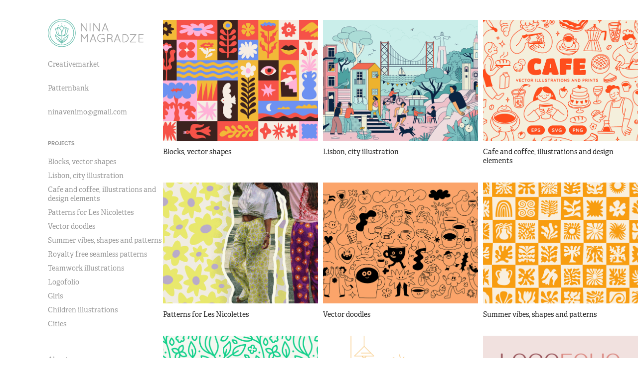

--- FILE ---
content_type: text/html; charset=utf-8
request_url: https://nindze.com/
body_size: 8706
content:
<!DOCTYPE HTML>
<html lang="en-US">
<head>
  <meta charset="UTF-8" />
  <meta name="viewport" content="width=device-width, initial-scale=1" />
      <meta name="twitter:card"  content="summary_large_image" />
      <meta name="twitter:site"  content="@AdobePortfolio" />
      <meta  property="og:title" content="Nina Magradze" />
      <meta  property="og:image" content="https://cdn.myportfolio.com/619cce6b1b85258c247a76622c53a8de/0c011334-92b3-4a95-a93e-435d89bec07c_car_202x158.png?h=f9b7b4aa3cceaa065d2febbefae5af70" />
      <link rel="icon" href="[data-uri]"  />
      <link rel="stylesheet" href="/dist/css/main.css" type="text/css" />
      <link rel="stylesheet" href="https://cdn.myportfolio.com/619cce6b1b85258c247a76622c53a8de/c05667139305a1bab459224a942505d71755631085.css?h=bf8767752f2a9ca57a26ca98f3fecb1d" type="text/css" />
    <link rel="canonical" href="https://nindze.com/projects" />
      <title>Nina Magradze</title>
    <script type="text/javascript" src="//use.typekit.net/ik/[base64].js?cb=35f77bfb8b50944859ea3d3804e7194e7a3173fb" async onload="
    try {
      window.Typekit.load();
    } catch (e) {
      console.warn('Typekit not loaded.');
    }
    "></script>
</head>
  <body class="transition-enabled">  <div class='page-background-video page-background-video-with-panel'>
  </div>
  <div class="js-responsive-nav">
    <div class="responsive-nav has-social">
      <div class="close-responsive-click-area js-close-responsive-nav">
        <div class="close-responsive-button"></div>
      </div>
          <nav data-hover-hint="nav">
      <div class="link-title">
        <a href="https://creativemarket.com/venimo?u=venimo#_=_" target="_blank">Creativemarket</a>
      </div>
      <div class="link-title">
        <a href="https://patternbank.com/venimo" target="_blank">Patternbank</a>
      </div>
      <div class="link-title">
        <a href="mailto:ninavenimo@gmail.com" target="_blank">ninavenimo@gmail.com</a>
      </div>
              <ul class="group">
                  <li class="gallery-title"><a href="/projects" class="active" >Projects</a></li>
            <li class="project-title"><a href="/blocks-vector-shapes"  >Blocks, vector shapes</a></li>
            <li class="project-title"><a href="/lisbon-city-illustration"  >Lisbon, city illustration</a></li>
            <li class="project-title"><a href="/cafe-and-coffee-illustrations-and-design-elements"  >Cafe and coffee, illustrations and design elements</a></li>
            <li class="project-title"><a href="/patterns-for-les-nicolettes"  >Patterns for Les Nicolettes</a></li>
            <li class="project-title"><a href="/vector-doodles"  >Vector doodles</a></li>
            <li class="project-title"><a href="/summer-vibes-shapes-and-patterns"  >Summer vibes, shapes and patterns</a></li>
            <li class="project-title"><a href="/royalty-free-seamless-patterns-in-packaging"  >Royalty free seamless patterns</a></li>
            <li class="project-title"><a href="/teamwork-illustrations"  >Teamwork illustrations</a></li>
            <li class="project-title"><a href="/logofolio"  >Logofolio</a></li>
            <li class="project-title"><a href="/girls"  >Girls</a></li>
            <li class="project-title"><a href="/children-illustrations-prints-for-nursery"  >Children illustrations</a></li>
            <li class="project-title"><a href="/cities"  >Cities</a></li>
              </ul>
      <div class="page-title">
        <a href="/about" >About</a>
      </div>
              <div class="social pf-nav-social" data-hover-hint="navSocialIcons">
                <ul>
                        <li>
                          <a href="https://www.behance.net/venimo" target="_blank">
                            <svg id="Layer_1" data-name="Layer 1" xmlns="http://www.w3.org/2000/svg" viewBox="0 0 30 24" class="icon"><path id="path-1" d="M18.83,14.38a2.78,2.78,0,0,0,.65,1.9,2.31,2.31,0,0,0,1.7.59,2.31,2.31,0,0,0,1.38-.41,1.79,1.79,0,0,0,.71-0.87h2.31a4.48,4.48,0,0,1-1.71,2.53,5,5,0,0,1-2.78.76,5.53,5.53,0,0,1-2-.37,4.34,4.34,0,0,1-1.55-1,4.77,4.77,0,0,1-1-1.63,6.29,6.29,0,0,1,0-4.13,4.83,4.83,0,0,1,1-1.64A4.64,4.64,0,0,1,19.09,9a4.86,4.86,0,0,1,2-.4A4.5,4.5,0,0,1,23.21,9a4.36,4.36,0,0,1,1.5,1.3,5.39,5.39,0,0,1,.84,1.86,7,7,0,0,1,.18,2.18h-6.9Zm3.67-3.24A1.94,1.94,0,0,0,21,10.6a2.26,2.26,0,0,0-1,.22,2,2,0,0,0-.66.54,1.94,1.94,0,0,0-.35.69,3.47,3.47,0,0,0-.12.65h4.29A2.75,2.75,0,0,0,22.5,11.14ZM18.29,6h5.36V7.35H18.29V6ZM13.89,17.7a4.4,4.4,0,0,1-1.51.7,6.44,6.44,0,0,1-1.73.22H4.24V5.12h6.24a7.7,7.7,0,0,1,1.73.17,3.67,3.67,0,0,1,1.33.56,2.6,2.6,0,0,1,.86,1,3.74,3.74,0,0,1,.3,1.58,3,3,0,0,1-.46,1.7,3.33,3.33,0,0,1-1.35,1.12,3.19,3.19,0,0,1,1.82,1.26,3.79,3.79,0,0,1,.59,2.17,3.79,3.79,0,0,1-.39,1.77A3.24,3.24,0,0,1,13.89,17.7ZM11.72,8.19a1.25,1.25,0,0,0-.45-0.47,1.88,1.88,0,0,0-.64-0.24,5.5,5.5,0,0,0-.76-0.05H7.16v3.16h3a2,2,0,0,0,1.28-.38A1.43,1.43,0,0,0,11.89,9,1.73,1.73,0,0,0,11.72,8.19ZM11.84,13a2.39,2.39,0,0,0-1.52-.45H7.16v3.73h3.11a3.61,3.61,0,0,0,.82-0.09A2,2,0,0,0,11.77,16a1.39,1.39,0,0,0,.47-0.54,1.85,1.85,0,0,0,.17-0.88A1.77,1.77,0,0,0,11.84,13Z"/></svg>
                          </a>
                        </li>
                        <li>
                          <a href="https://www.instagram.com/ninavenimo" target="_blank">
                            <svg version="1.1" id="Layer_1" xmlns="http://www.w3.org/2000/svg" xmlns:xlink="http://www.w3.org/1999/xlink" viewBox="0 0 30 24" style="enable-background:new 0 0 30 24;" xml:space="preserve" class="icon">
                            <g>
                              <path d="M15,5.4c2.1,0,2.4,0,3.2,0c0.8,0,1.2,0.2,1.5,0.3c0.4,0.1,0.6,0.3,0.9,0.6c0.3,0.3,0.5,0.5,0.6,0.9
                                c0.1,0.3,0.2,0.7,0.3,1.5c0,0.8,0,1.1,0,3.2s0,2.4,0,3.2c0,0.8-0.2,1.2-0.3,1.5c-0.1,0.4-0.3,0.6-0.6,0.9c-0.3,0.3-0.5,0.5-0.9,0.6
                                c-0.3,0.1-0.7,0.2-1.5,0.3c-0.8,0-1.1,0-3.2,0s-2.4,0-3.2,0c-0.8,0-1.2-0.2-1.5-0.3c-0.4-0.1-0.6-0.3-0.9-0.6
                                c-0.3-0.3-0.5-0.5-0.6-0.9c-0.1-0.3-0.2-0.7-0.3-1.5c0-0.8,0-1.1,0-3.2s0-2.4,0-3.2c0-0.8,0.2-1.2,0.3-1.5c0.1-0.4,0.3-0.6,0.6-0.9
                                c0.3-0.3,0.5-0.5,0.9-0.6c0.3-0.1,0.7-0.2,1.5-0.3C12.6,5.4,12.9,5.4,15,5.4 M15,4c-2.2,0-2.4,0-3.3,0c-0.9,0-1.4,0.2-1.9,0.4
                                c-0.5,0.2-1,0.5-1.4,0.9C7.9,5.8,7.6,6.2,7.4,6.8C7.2,7.3,7.1,7.9,7,8.7C7,9.6,7,9.8,7,12s0,2.4,0,3.3c0,0.9,0.2,1.4,0.4,1.9
                                c0.2,0.5,0.5,1,0.9,1.4c0.4,0.4,0.9,0.7,1.4,0.9c0.5,0.2,1.1,0.3,1.9,0.4c0.9,0,1.1,0,3.3,0s2.4,0,3.3,0c0.9,0,1.4-0.2,1.9-0.4
                                c0.5-0.2,1-0.5,1.4-0.9c0.4-0.4,0.7-0.9,0.9-1.4c0.2-0.5,0.3-1.1,0.4-1.9c0-0.9,0-1.1,0-3.3s0-2.4,0-3.3c0-0.9-0.2-1.4-0.4-1.9
                                c-0.2-0.5-0.5-1-0.9-1.4c-0.4-0.4-0.9-0.7-1.4-0.9c-0.5-0.2-1.1-0.3-1.9-0.4C17.4,4,17.2,4,15,4L15,4L15,4z"/>
                              <path d="M15,7.9c-2.3,0-4.1,1.8-4.1,4.1s1.8,4.1,4.1,4.1s4.1-1.8,4.1-4.1S17.3,7.9,15,7.9L15,7.9z M15,14.7c-1.5,0-2.7-1.2-2.7-2.7
                                c0-1.5,1.2-2.7,2.7-2.7s2.7,1.2,2.7,2.7C17.7,13.5,16.5,14.7,15,14.7L15,14.7z"/>
                              <path d="M20.2,7.7c0,0.5-0.4,1-1,1s-1-0.4-1-1s0.4-1,1-1S20.2,7.2,20.2,7.7L20.2,7.7z"/>
                            </g>
                            </svg>
                          </a>
                        </li>
                        <li>
                          <a href="https://www.pinterest.ru/venimo/_saved/" target="_blank">
                            <svg xmlns="http://www.w3.org/2000/svg" xmlns:xlink="http://www.w3.org/1999/xlink" version="1.1" id="Layer_1" viewBox="0 0 30 24" xml:space="preserve" class="icon"><path d="M15.36 4C11.13 4 9 7.1 9 9.74c0 1.6 0.6 3 1.8 3.51c0.2 0.1 0.4 0 0.45-0.23 c0.04-0.16 0.14-0.57 0.18-0.74c0.06-0.23 0.04-0.31-0.13-0.51c-0.36-0.44-0.59-1-0.59-1.8c0-2.32 1.68-4.4 4.38-4.4 c2.39 0 3.7 1.5 3.7 3.52c0 2.65-1.14 4.89-2.82 4.89c-0.93 0-1.63-0.8-1.4-1.77c0.27-1.16 0.79-2.42 0.79-3.26 c0-0.75-0.39-1.38-1.2-1.38c-0.95 0-1.72 1.02-1.72 2.38c0 0.9 0.3 1.4 0.3 1.45s-0.97 4.26-1.14 5 c-0.34 1.49-0.05 3.31-0.03 3.49c0.01 0.1 0.1 0.1 0.2 0.05c0.09-0.12 1.22-1.56 1.61-3.01c0.11-0.41 0.63-2.53 0.63-2.53 c0.31 0.6 1.2 1.1 2.2 1.15c2.86 0 4.8-2.69 4.8-6.3C21 6.5 18.8 4 15.4 4z"/></svg>
                          </a>
                        </li>
                </ul>
              </div>
          </nav>
    </div>
  </div>
  <div class="site-wrap cfix js-site-wrap">
    <div class="site-container">
      <div class="site-content e2e-site-content">
        <div class="sidebar-content">
          <header class="site-header">
              <div class="logo-wrap" data-hover-hint="logo">
                    <div class="logo e2e-site-logo-text logo-image  ">
    <a href="/projects" class="image-normal image-link">
      <img src="https://cdn.myportfolio.com/619cce6b1b85258c247a76622c53a8de/19c4db08-e539-4236-9eb5-834d8cf4a2b5_rwc_0x0x295x86x4096.png?h=83c892953581e9eea813e0b3bab8e935" alt="Nina Magradze">
    </a>
</div>
              </div>
  <div class="hamburger-click-area js-hamburger">
    <div class="hamburger">
      <i></i>
      <i></i>
      <i></i>
    </div>
  </div>
          </header>
              <nav data-hover-hint="nav">
      <div class="link-title">
        <a href="https://creativemarket.com/venimo?u=venimo#_=_" target="_blank">Creativemarket</a>
      </div>
      <div class="link-title">
        <a href="https://patternbank.com/venimo" target="_blank">Patternbank</a>
      </div>
      <div class="link-title">
        <a href="mailto:ninavenimo@gmail.com" target="_blank">ninavenimo@gmail.com</a>
      </div>
              <ul class="group">
                  <li class="gallery-title"><a href="/projects" class="active" >Projects</a></li>
            <li class="project-title"><a href="/blocks-vector-shapes"  >Blocks, vector shapes</a></li>
            <li class="project-title"><a href="/lisbon-city-illustration"  >Lisbon, city illustration</a></li>
            <li class="project-title"><a href="/cafe-and-coffee-illustrations-and-design-elements"  >Cafe and coffee, illustrations and design elements</a></li>
            <li class="project-title"><a href="/patterns-for-les-nicolettes"  >Patterns for Les Nicolettes</a></li>
            <li class="project-title"><a href="/vector-doodles"  >Vector doodles</a></li>
            <li class="project-title"><a href="/summer-vibes-shapes-and-patterns"  >Summer vibes, shapes and patterns</a></li>
            <li class="project-title"><a href="/royalty-free-seamless-patterns-in-packaging"  >Royalty free seamless patterns</a></li>
            <li class="project-title"><a href="/teamwork-illustrations"  >Teamwork illustrations</a></li>
            <li class="project-title"><a href="/logofolio"  >Logofolio</a></li>
            <li class="project-title"><a href="/girls"  >Girls</a></li>
            <li class="project-title"><a href="/children-illustrations-prints-for-nursery"  >Children illustrations</a></li>
            <li class="project-title"><a href="/cities"  >Cities</a></li>
              </ul>
      <div class="page-title">
        <a href="/about" >About</a>
      </div>
                  <div class="social pf-nav-social" data-hover-hint="navSocialIcons">
                    <ul>
                            <li>
                              <a href="https://www.behance.net/venimo" target="_blank">
                                <svg id="Layer_1" data-name="Layer 1" xmlns="http://www.w3.org/2000/svg" viewBox="0 0 30 24" class="icon"><path id="path-1" d="M18.83,14.38a2.78,2.78,0,0,0,.65,1.9,2.31,2.31,0,0,0,1.7.59,2.31,2.31,0,0,0,1.38-.41,1.79,1.79,0,0,0,.71-0.87h2.31a4.48,4.48,0,0,1-1.71,2.53,5,5,0,0,1-2.78.76,5.53,5.53,0,0,1-2-.37,4.34,4.34,0,0,1-1.55-1,4.77,4.77,0,0,1-1-1.63,6.29,6.29,0,0,1,0-4.13,4.83,4.83,0,0,1,1-1.64A4.64,4.64,0,0,1,19.09,9a4.86,4.86,0,0,1,2-.4A4.5,4.5,0,0,1,23.21,9a4.36,4.36,0,0,1,1.5,1.3,5.39,5.39,0,0,1,.84,1.86,7,7,0,0,1,.18,2.18h-6.9Zm3.67-3.24A1.94,1.94,0,0,0,21,10.6a2.26,2.26,0,0,0-1,.22,2,2,0,0,0-.66.54,1.94,1.94,0,0,0-.35.69,3.47,3.47,0,0,0-.12.65h4.29A2.75,2.75,0,0,0,22.5,11.14ZM18.29,6h5.36V7.35H18.29V6ZM13.89,17.7a4.4,4.4,0,0,1-1.51.7,6.44,6.44,0,0,1-1.73.22H4.24V5.12h6.24a7.7,7.7,0,0,1,1.73.17,3.67,3.67,0,0,1,1.33.56,2.6,2.6,0,0,1,.86,1,3.74,3.74,0,0,1,.3,1.58,3,3,0,0,1-.46,1.7,3.33,3.33,0,0,1-1.35,1.12,3.19,3.19,0,0,1,1.82,1.26,3.79,3.79,0,0,1,.59,2.17,3.79,3.79,0,0,1-.39,1.77A3.24,3.24,0,0,1,13.89,17.7ZM11.72,8.19a1.25,1.25,0,0,0-.45-0.47,1.88,1.88,0,0,0-.64-0.24,5.5,5.5,0,0,0-.76-0.05H7.16v3.16h3a2,2,0,0,0,1.28-.38A1.43,1.43,0,0,0,11.89,9,1.73,1.73,0,0,0,11.72,8.19ZM11.84,13a2.39,2.39,0,0,0-1.52-.45H7.16v3.73h3.11a3.61,3.61,0,0,0,.82-0.09A2,2,0,0,0,11.77,16a1.39,1.39,0,0,0,.47-0.54,1.85,1.85,0,0,0,.17-0.88A1.77,1.77,0,0,0,11.84,13Z"/></svg>
                              </a>
                            </li>
                            <li>
                              <a href="https://www.instagram.com/ninavenimo" target="_blank">
                                <svg version="1.1" id="Layer_1" xmlns="http://www.w3.org/2000/svg" xmlns:xlink="http://www.w3.org/1999/xlink" viewBox="0 0 30 24" style="enable-background:new 0 0 30 24;" xml:space="preserve" class="icon">
                                <g>
                                  <path d="M15,5.4c2.1,0,2.4,0,3.2,0c0.8,0,1.2,0.2,1.5,0.3c0.4,0.1,0.6,0.3,0.9,0.6c0.3,0.3,0.5,0.5,0.6,0.9
                                    c0.1,0.3,0.2,0.7,0.3,1.5c0,0.8,0,1.1,0,3.2s0,2.4,0,3.2c0,0.8-0.2,1.2-0.3,1.5c-0.1,0.4-0.3,0.6-0.6,0.9c-0.3,0.3-0.5,0.5-0.9,0.6
                                    c-0.3,0.1-0.7,0.2-1.5,0.3c-0.8,0-1.1,0-3.2,0s-2.4,0-3.2,0c-0.8,0-1.2-0.2-1.5-0.3c-0.4-0.1-0.6-0.3-0.9-0.6
                                    c-0.3-0.3-0.5-0.5-0.6-0.9c-0.1-0.3-0.2-0.7-0.3-1.5c0-0.8,0-1.1,0-3.2s0-2.4,0-3.2c0-0.8,0.2-1.2,0.3-1.5c0.1-0.4,0.3-0.6,0.6-0.9
                                    c0.3-0.3,0.5-0.5,0.9-0.6c0.3-0.1,0.7-0.2,1.5-0.3C12.6,5.4,12.9,5.4,15,5.4 M15,4c-2.2,0-2.4,0-3.3,0c-0.9,0-1.4,0.2-1.9,0.4
                                    c-0.5,0.2-1,0.5-1.4,0.9C7.9,5.8,7.6,6.2,7.4,6.8C7.2,7.3,7.1,7.9,7,8.7C7,9.6,7,9.8,7,12s0,2.4,0,3.3c0,0.9,0.2,1.4,0.4,1.9
                                    c0.2,0.5,0.5,1,0.9,1.4c0.4,0.4,0.9,0.7,1.4,0.9c0.5,0.2,1.1,0.3,1.9,0.4c0.9,0,1.1,0,3.3,0s2.4,0,3.3,0c0.9,0,1.4-0.2,1.9-0.4
                                    c0.5-0.2,1-0.5,1.4-0.9c0.4-0.4,0.7-0.9,0.9-1.4c0.2-0.5,0.3-1.1,0.4-1.9c0-0.9,0-1.1,0-3.3s0-2.4,0-3.3c0-0.9-0.2-1.4-0.4-1.9
                                    c-0.2-0.5-0.5-1-0.9-1.4c-0.4-0.4-0.9-0.7-1.4-0.9c-0.5-0.2-1.1-0.3-1.9-0.4C17.4,4,17.2,4,15,4L15,4L15,4z"/>
                                  <path d="M15,7.9c-2.3,0-4.1,1.8-4.1,4.1s1.8,4.1,4.1,4.1s4.1-1.8,4.1-4.1S17.3,7.9,15,7.9L15,7.9z M15,14.7c-1.5,0-2.7-1.2-2.7-2.7
                                    c0-1.5,1.2-2.7,2.7-2.7s2.7,1.2,2.7,2.7C17.7,13.5,16.5,14.7,15,14.7L15,14.7z"/>
                                  <path d="M20.2,7.7c0,0.5-0.4,1-1,1s-1-0.4-1-1s0.4-1,1-1S20.2,7.2,20.2,7.7L20.2,7.7z"/>
                                </g>
                                </svg>
                              </a>
                            </li>
                            <li>
                              <a href="https://www.pinterest.ru/venimo/_saved/" target="_blank">
                                <svg xmlns="http://www.w3.org/2000/svg" xmlns:xlink="http://www.w3.org/1999/xlink" version="1.1" id="Layer_1" viewBox="0 0 30 24" xml:space="preserve" class="icon"><path d="M15.36 4C11.13 4 9 7.1 9 9.74c0 1.6 0.6 3 1.8 3.51c0.2 0.1 0.4 0 0.45-0.23 c0.04-0.16 0.14-0.57 0.18-0.74c0.06-0.23 0.04-0.31-0.13-0.51c-0.36-0.44-0.59-1-0.59-1.8c0-2.32 1.68-4.4 4.38-4.4 c2.39 0 3.7 1.5 3.7 3.52c0 2.65-1.14 4.89-2.82 4.89c-0.93 0-1.63-0.8-1.4-1.77c0.27-1.16 0.79-2.42 0.79-3.26 c0-0.75-0.39-1.38-1.2-1.38c-0.95 0-1.72 1.02-1.72 2.38c0 0.9 0.3 1.4 0.3 1.45s-0.97 4.26-1.14 5 c-0.34 1.49-0.05 3.31-0.03 3.49c0.01 0.1 0.1 0.1 0.2 0.05c0.09-0.12 1.22-1.56 1.61-3.01c0.11-0.41 0.63-2.53 0.63-2.53 c0.31 0.6 1.2 1.1 2.2 1.15c2.86 0 4.8-2.69 4.8-6.3C21 6.5 18.8 4 15.4 4z"/></svg>
                              </a>
                            </li>
                    </ul>
                  </div>
              </nav>
        </div>
        <main>
          <section class="project-covers" data-context="page.gallery.covers">
          <a class="project-cover js-project-cover-touch hold-space" href="/blocks-vector-shapes" data-context="pages" data-identity="id:p65e6043b78513c6b973a3c2a73ad532c41ae309f73a6556a83234" data-hover-hint-id="p65e6043b78513c6b973a3c2a73ad532c41ae309f73a6556a83234" data-hover-hint="galleryPageCover">
              <div class="cover-image-wrap">
                <div class="cover-image">
                    <div class="cover cover-normal">

            <img
              class="cover__img js-lazy"
              src="https://cdn.myportfolio.com/619cce6b1b85258c247a76622c53a8de/0c011334-92b3-4a95-a93e-435d89bec07c_carw_202x158x32.png?h=13ea8da42c39751c5e964beb699f92fe"
              data-src="https://cdn.myportfolio.com/619cce6b1b85258c247a76622c53a8de/0c011334-92b3-4a95-a93e-435d89bec07c_car_202x158.png?h=f9b7b4aa3cceaa065d2febbefae5af70"
              data-srcset="https://cdn.myportfolio.com/619cce6b1b85258c247a76622c53a8de/0c011334-92b3-4a95-a93e-435d89bec07c_carw_202x158x640.png?h=651fc3c9af161ebdb7f6a9947a1c9a06 640w, https://cdn.myportfolio.com/619cce6b1b85258c247a76622c53a8de/0c011334-92b3-4a95-a93e-435d89bec07c_carw_202x158x1280.png?h=8d2de12a749996f4c821dce8569d232a 1280w, https://cdn.myportfolio.com/619cce6b1b85258c247a76622c53a8de/0c011334-92b3-4a95-a93e-435d89bec07c_carw_202x158x1366.png?h=cc31cb08835b289ca2f702a20f896728 1366w, https://cdn.myportfolio.com/619cce6b1b85258c247a76622c53a8de/0c011334-92b3-4a95-a93e-435d89bec07c_carw_202x158x1920.png?h=9666d4c64dcd2aca1333d17f700bb656 1920w, https://cdn.myportfolio.com/619cce6b1b85258c247a76622c53a8de/0c011334-92b3-4a95-a93e-435d89bec07c_carw_202x158x2560.png?h=788e6ff3933341800e93120285f72531 2560w, https://cdn.myportfolio.com/619cce6b1b85258c247a76622c53a8de/0c011334-92b3-4a95-a93e-435d89bec07c_carw_202x158x5120.png?h=0df7af8a1c17292e76067b50a6e87288 5120w"
              data-sizes="(max-width: 540px) 100vw, (max-width: 768px) 50vw, calc(1400px / 3)"
            >
                              </div>
                </div>
              </div>
            <div class="details-wrap">
              <div class="details">
                <div class="details-inner">
                    <div class="title preserve-whitespace">Blocks, vector shapes</div>
                </div>
              </div>
            </div>
          </a>
          <a class="project-cover js-project-cover-touch hold-space" href="/lisbon-city-illustration" data-context="pages" data-identity="id:p65e6043abc822ff11aa45342c0e2c99ab5c3bbb8da37b4a611418" data-hover-hint-id="p65e6043abc822ff11aa45342c0e2c99ab5c3bbb8da37b4a611418" data-hover-hint="galleryPageCover">
              <div class="cover-image-wrap">
                <div class="cover-image">
                    <div class="cover cover-normal">

            <img
              class="cover__img js-lazy"
              src="https://cdn.myportfolio.com/619cce6b1b85258c247a76622c53a8de/3a5d58cf-2da9-4c48-afe1-7c175e74caf7_carw_202x158x32.png?h=276f2abf1e0609757e5494ddc46c999e"
              data-src="https://cdn.myportfolio.com/619cce6b1b85258c247a76622c53a8de/3a5d58cf-2da9-4c48-afe1-7c175e74caf7_car_202x158.png?h=7221235f8d7ebc120d3dc70ef8aa3819"
              data-srcset="https://cdn.myportfolio.com/619cce6b1b85258c247a76622c53a8de/3a5d58cf-2da9-4c48-afe1-7c175e74caf7_carw_202x158x640.png?h=6678a6d6d3a67ac3f84bb35720af29b8 640w, https://cdn.myportfolio.com/619cce6b1b85258c247a76622c53a8de/3a5d58cf-2da9-4c48-afe1-7c175e74caf7_carw_202x158x1280.png?h=c36f65b05596428da8fa1d121e99f2d9 1280w, https://cdn.myportfolio.com/619cce6b1b85258c247a76622c53a8de/3a5d58cf-2da9-4c48-afe1-7c175e74caf7_carw_202x158x1366.png?h=9ad6d073685764794c581c101222c13d 1366w, https://cdn.myportfolio.com/619cce6b1b85258c247a76622c53a8de/3a5d58cf-2da9-4c48-afe1-7c175e74caf7_carw_202x158x1920.png?h=8d90daad70ef3b993397f86b3b272574 1920w, https://cdn.myportfolio.com/619cce6b1b85258c247a76622c53a8de/3a5d58cf-2da9-4c48-afe1-7c175e74caf7_carw_202x158x2560.png?h=3eb6d765380cc426baa0724188c13737 2560w, https://cdn.myportfolio.com/619cce6b1b85258c247a76622c53a8de/3a5d58cf-2da9-4c48-afe1-7c175e74caf7_carw_202x158x5120.png?h=3b62bb61363f4120848bf11e59e43f90 5120w"
              data-sizes="(max-width: 540px) 100vw, (max-width: 768px) 50vw, calc(1400px / 3)"
            >
                              </div>
                </div>
              </div>
            <div class="details-wrap">
              <div class="details">
                <div class="details-inner">
                    <div class="title preserve-whitespace">Lisbon, city illustration</div>
                </div>
              </div>
            </div>
          </a>
          <a class="project-cover js-project-cover-touch hold-space" href="/cafe-and-coffee-illustrations-and-design-elements" data-context="pages" data-identity="id:p684efb56c6d1e2cf931d6b698865a5d3be87c8d0248af80433ce9" data-hover-hint-id="p684efb56c6d1e2cf931d6b698865a5d3be87c8d0248af80433ce9" data-hover-hint="galleryPageCover">
              <div class="cover-image-wrap">
                <div class="cover-image">
                    <div class="cover cover-normal">

            <img
              class="cover__img js-lazy"
              src="https://cdn.myportfolio.com/619cce6b1b85258c247a76622c53a8de/c86e6e81-3278-4df5-a794-aa7b448de700_rwc_169x0x1552x1214x32.png?h=e14604b55941bfd1518d8d775a9211d7"
              data-src="https://cdn.myportfolio.com/619cce6b1b85258c247a76622c53a8de/c86e6e81-3278-4df5-a794-aa7b448de700_rwc_169x0x1552x1214x1552.png?h=a60973d3b9b4d5e1f3a688e481749b2b"
              data-srcset="https://cdn.myportfolio.com/619cce6b1b85258c247a76622c53a8de/c86e6e81-3278-4df5-a794-aa7b448de700_rwc_169x0x1552x1214x640.png?h=c9644a7c75f9528a802386de3a1176e5 640w, https://cdn.myportfolio.com/619cce6b1b85258c247a76622c53a8de/c86e6e81-3278-4df5-a794-aa7b448de700_rwc_169x0x1552x1214x1280.png?h=a1b8fb259af08dd2c62ffafa281fa891 1280w, https://cdn.myportfolio.com/619cce6b1b85258c247a76622c53a8de/c86e6e81-3278-4df5-a794-aa7b448de700_rwc_169x0x1552x1214x1366.png?h=0f9d6782be49db72fc4ffa6ede7a11ea 1366w, https://cdn.myportfolio.com/619cce6b1b85258c247a76622c53a8de/c86e6e81-3278-4df5-a794-aa7b448de700_rwc_169x0x1552x1214x1552.png?h=a60973d3b9b4d5e1f3a688e481749b2b 1920w, https://cdn.myportfolio.com/619cce6b1b85258c247a76622c53a8de/c86e6e81-3278-4df5-a794-aa7b448de700_rwc_169x0x1552x1214x1552.png?h=a60973d3b9b4d5e1f3a688e481749b2b 2560w, https://cdn.myportfolio.com/619cce6b1b85258c247a76622c53a8de/c86e6e81-3278-4df5-a794-aa7b448de700_rwc_169x0x1552x1214x1552.png?h=a60973d3b9b4d5e1f3a688e481749b2b 5120w"
              data-sizes="(max-width: 540px) 100vw, (max-width: 768px) 50vw, calc(1400px / 3)"
            >
                              </div>
                </div>
              </div>
            <div class="details-wrap">
              <div class="details">
                <div class="details-inner">
                    <div class="title preserve-whitespace">Cafe and coffee, illustrations and design elements</div>
                </div>
              </div>
            </div>
          </a>
          <a class="project-cover js-project-cover-touch hold-space" href="/patterns-for-les-nicolettes" data-context="pages" data-identity="id:p68a4c1cad0ecf8cc0b2a08bc2e388c2588f59ab97b72d91aca004" data-hover-hint-id="p68a4c1cad0ecf8cc0b2a08bc2e388c2588f59ab97b72d91aca004" data-hover-hint="galleryPageCover">
              <div class="cover-image-wrap">
                <div class="cover-image">
                    <div class="cover cover-normal">

            <img
              class="cover__img js-lazy"
              src="https://cdn.myportfolio.com/619cce6b1b85258c247a76622c53a8de/265a4e6b-9ae7-4995-8493-3fdd579bd008_rwc_120x0x661x517x32.gif?h=a92813d3a959800b078f7e9d835630fb"
              data-src="https://cdn.myportfolio.com/619cce6b1b85258c247a76622c53a8de/265a4e6b-9ae7-4995-8493-3fdd579bd008_rwc_120x0x661x517x661.gif?h=913a84d3014c87164925711bc119b4c6"
              data-srcset="https://cdn.myportfolio.com/619cce6b1b85258c247a76622c53a8de/265a4e6b-9ae7-4995-8493-3fdd579bd008_rwc_120x0x661x517x640.gif?h=8c72c2aaf1d363381dad8c803c33d2ce 640w, https://cdn.myportfolio.com/619cce6b1b85258c247a76622c53a8de/265a4e6b-9ae7-4995-8493-3fdd579bd008_rwc_120x0x661x517x661.gif?h=913a84d3014c87164925711bc119b4c6 1280w, https://cdn.myportfolio.com/619cce6b1b85258c247a76622c53a8de/265a4e6b-9ae7-4995-8493-3fdd579bd008_rwc_120x0x661x517x661.gif?h=913a84d3014c87164925711bc119b4c6 1366w, https://cdn.myportfolio.com/619cce6b1b85258c247a76622c53a8de/265a4e6b-9ae7-4995-8493-3fdd579bd008_rwc_120x0x661x517x661.gif?h=913a84d3014c87164925711bc119b4c6 1920w, https://cdn.myportfolio.com/619cce6b1b85258c247a76622c53a8de/265a4e6b-9ae7-4995-8493-3fdd579bd008_rwc_120x0x661x517x661.gif?h=913a84d3014c87164925711bc119b4c6 2560w, https://cdn.myportfolio.com/619cce6b1b85258c247a76622c53a8de/265a4e6b-9ae7-4995-8493-3fdd579bd008_rwc_120x0x661x517x661.gif?h=913a84d3014c87164925711bc119b4c6 5120w"
              data-sizes="(max-width: 540px) 100vw, (max-width: 768px) 50vw, calc(1400px / 3)"
            >
                              </div>
                </div>
              </div>
            <div class="details-wrap">
              <div class="details">
                <div class="details-inner">
                    <div class="title preserve-whitespace">Patterns for Les Nicolettes</div>
                </div>
              </div>
            </div>
          </a>
          <a class="project-cover js-project-cover-touch hold-space" href="/vector-doodles" data-context="pages" data-identity="id:p65a8394d8420558135003164a0169f3432161fa9efbef17747080" data-hover-hint-id="p65a8394d8420558135003164a0169f3432161fa9efbef17747080" data-hover-hint="galleryPageCover">
              <div class="cover-image-wrap">
                <div class="cover-image">
                    <div class="cover cover-normal">

            <img
              class="cover__img js-lazy"
              src="https://cdn.myportfolio.com/619cce6b1b85258c247a76622c53a8de/5b9dcc34-3e68-4058-bc38-5a3c5af02662_rwc_301x113x1249x977x32.png?h=be43c4b23e220aaa59b647bd35cc45aa"
              data-src="https://cdn.myportfolio.com/619cce6b1b85258c247a76622c53a8de/5b9dcc34-3e68-4058-bc38-5a3c5af02662_rwc_301x113x1249x977x1249.png?h=c45ded7cb597d6ed435bd03fd84d7091"
              data-srcset="https://cdn.myportfolio.com/619cce6b1b85258c247a76622c53a8de/5b9dcc34-3e68-4058-bc38-5a3c5af02662_rwc_301x113x1249x977x640.png?h=2ab77a09c83ef9c4c764a8d12ec03172 640w, https://cdn.myportfolio.com/619cce6b1b85258c247a76622c53a8de/5b9dcc34-3e68-4058-bc38-5a3c5af02662_rwc_301x113x1249x977x1280.png?h=24e0e3bdecfead4b4017211e8b1eeeb0 1280w, https://cdn.myportfolio.com/619cce6b1b85258c247a76622c53a8de/5b9dcc34-3e68-4058-bc38-5a3c5af02662_rwc_301x113x1249x977x1366.png?h=1d00f9446e3114e82840f64f063284c2 1366w, https://cdn.myportfolio.com/619cce6b1b85258c247a76622c53a8de/5b9dcc34-3e68-4058-bc38-5a3c5af02662_rwc_301x113x1249x977x1249.png?h=c45ded7cb597d6ed435bd03fd84d7091 1920w, https://cdn.myportfolio.com/619cce6b1b85258c247a76622c53a8de/5b9dcc34-3e68-4058-bc38-5a3c5af02662_rwc_301x113x1249x977x1249.png?h=c45ded7cb597d6ed435bd03fd84d7091 2560w, https://cdn.myportfolio.com/619cce6b1b85258c247a76622c53a8de/5b9dcc34-3e68-4058-bc38-5a3c5af02662_rwc_301x113x1249x977x1249.png?h=c45ded7cb597d6ed435bd03fd84d7091 5120w"
              data-sizes="(max-width: 540px) 100vw, (max-width: 768px) 50vw, calc(1400px / 3)"
            >
                              </div>
                </div>
              </div>
            <div class="details-wrap">
              <div class="details">
                <div class="details-inner">
                    <div class="title preserve-whitespace">Vector doodles</div>
                </div>
              </div>
            </div>
          </a>
          <a class="project-cover js-project-cover-touch hold-space" href="/summer-vibes-shapes-and-patterns" data-context="pages" data-identity="id:p685292181c151fd15e315b938b6b92598781507f1d72e26d1100e" data-hover-hint-id="p685292181c151fd15e315b938b6b92598781507f1d72e26d1100e" data-hover-hint="galleryPageCover">
              <div class="cover-image-wrap">
                <div class="cover-image">
                    <div class="cover cover-normal">

            <img
              class="cover__img js-lazy"
              src="https://cdn.myportfolio.com/619cce6b1b85258c247a76622c53a8de/a755767d-a121-42bc-99d2-a4aef8b6a2bf_rwc_385x199x1045x817x32.png?h=6a0c57b54477857106d8f3cffce50004"
              data-src="https://cdn.myportfolio.com/619cce6b1b85258c247a76622c53a8de/a755767d-a121-42bc-99d2-a4aef8b6a2bf_rwc_385x199x1045x817x1045.png?h=82b588ec63f1aad9be00b63baf80292c"
              data-srcset="https://cdn.myportfolio.com/619cce6b1b85258c247a76622c53a8de/a755767d-a121-42bc-99d2-a4aef8b6a2bf_rwc_385x199x1045x817x640.png?h=c2fa9df82eb0acbe95710ece78027b09 640w, https://cdn.myportfolio.com/619cce6b1b85258c247a76622c53a8de/a755767d-a121-42bc-99d2-a4aef8b6a2bf_rwc_385x199x1045x817x1280.png?h=5c8288b7dbaa6017c49d69bb6b07df1b 1280w, https://cdn.myportfolio.com/619cce6b1b85258c247a76622c53a8de/a755767d-a121-42bc-99d2-a4aef8b6a2bf_rwc_385x199x1045x817x1366.png?h=d06d5eb847de6077149710b208295670 1366w, https://cdn.myportfolio.com/619cce6b1b85258c247a76622c53a8de/a755767d-a121-42bc-99d2-a4aef8b6a2bf_rwc_385x199x1045x817x1045.png?h=82b588ec63f1aad9be00b63baf80292c 1920w, https://cdn.myportfolio.com/619cce6b1b85258c247a76622c53a8de/a755767d-a121-42bc-99d2-a4aef8b6a2bf_rwc_385x199x1045x817x1045.png?h=82b588ec63f1aad9be00b63baf80292c 2560w, https://cdn.myportfolio.com/619cce6b1b85258c247a76622c53a8de/a755767d-a121-42bc-99d2-a4aef8b6a2bf_rwc_385x199x1045x817x1045.png?h=82b588ec63f1aad9be00b63baf80292c 5120w"
              data-sizes="(max-width: 540px) 100vw, (max-width: 768px) 50vw, calc(1400px / 3)"
            >
                              </div>
                </div>
              </div>
            <div class="details-wrap">
              <div class="details">
                <div class="details-inner">
                    <div class="title preserve-whitespace">Summer vibes, shapes and patterns</div>
                </div>
              </div>
            </div>
          </a>
          <a class="project-cover js-project-cover-touch hold-space" href="/royalty-free-seamless-patterns-in-packaging" data-context="pages" data-identity="id:p684ef134e721d32d0b4a8fe0f1a28c2f319e4508b815c44b412e6" data-hover-hint-id="p684ef134e721d32d0b4a8fe0f1a28c2f319e4508b815c44b412e6" data-hover-hint="galleryPageCover">
              <div class="cover-image-wrap">
                <div class="cover-image">
                    <div class="cover cover-normal">

            <img
              class="cover__img js-lazy"
              src="https://cdn.myportfolio.com/619cce6b1b85258c247a76622c53a8de/e52e5905-3328-481c-90d7-6afc1a30410b_rwc_131x105x963x753x32.png?h=67d08067cc172b0a6cbd17c30f74fb5c"
              data-src="https://cdn.myportfolio.com/619cce6b1b85258c247a76622c53a8de/e52e5905-3328-481c-90d7-6afc1a30410b_rwc_131x105x963x753x963.png?h=1cee948c4116158f1eb63895e9859041"
              data-srcset="https://cdn.myportfolio.com/619cce6b1b85258c247a76622c53a8de/e52e5905-3328-481c-90d7-6afc1a30410b_rwc_131x105x963x753x640.png?h=6a929caec23987e11f7a8b8122d1c43a 640w, https://cdn.myportfolio.com/619cce6b1b85258c247a76622c53a8de/e52e5905-3328-481c-90d7-6afc1a30410b_rwc_131x105x963x753x1280.png?h=332766f50a23afd10d74dfa418d43833 1280w, https://cdn.myportfolio.com/619cce6b1b85258c247a76622c53a8de/e52e5905-3328-481c-90d7-6afc1a30410b_rwc_131x105x963x753x1366.png?h=5571cc47011c3e57e8608783cf4768d7 1366w, https://cdn.myportfolio.com/619cce6b1b85258c247a76622c53a8de/e52e5905-3328-481c-90d7-6afc1a30410b_rwc_131x105x963x753x1920.png?h=4d1b4df4edd64bdc283eb1bc3e88d38e 1920w, https://cdn.myportfolio.com/619cce6b1b85258c247a76622c53a8de/e52e5905-3328-481c-90d7-6afc1a30410b_rwc_131x105x963x753x963.png?h=1cee948c4116158f1eb63895e9859041 2560w, https://cdn.myportfolio.com/619cce6b1b85258c247a76622c53a8de/e52e5905-3328-481c-90d7-6afc1a30410b_rwc_131x105x963x753x963.png?h=1cee948c4116158f1eb63895e9859041 5120w"
              data-sizes="(max-width: 540px) 100vw, (max-width: 768px) 50vw, calc(1400px / 3)"
            >
                              </div>
                </div>
              </div>
            <div class="details-wrap">
              <div class="details">
                <div class="details-inner">
                    <div class="title preserve-whitespace">Royalty free seamless patterns</div>
                </div>
              </div>
            </div>
          </a>
          <a class="project-cover js-project-cover-touch hold-space" href="/teamwork-illustrations" data-context="pages" data-identity="id:p5eaa76de24fb61badb60d6a36012b7b7056ca73f8f5443399de4d" data-hover-hint-id="p5eaa76de24fb61badb60d6a36012b7b7056ca73f8f5443399de4d" data-hover-hint="galleryPageCover">
              <div class="cover-image-wrap">
                <div class="cover-image">
                    <div class="cover cover-normal">

            <img
              class="cover__img js-lazy"
              src="https://cdn.myportfolio.com/619cce6b1b85258c247a76622c53a8de/63737570-864d-435f-bd66-ec142a943d04_carw_202x158x32.png?h=ba52a9ed860ffcb89572df6a76d6c067"
              data-src="https://cdn.myportfolio.com/619cce6b1b85258c247a76622c53a8de/63737570-864d-435f-bd66-ec142a943d04_car_202x158.png?h=60bfd8e084a72fa9a75b011d7562576d"
              data-srcset="https://cdn.myportfolio.com/619cce6b1b85258c247a76622c53a8de/63737570-864d-435f-bd66-ec142a943d04_carw_202x158x640.png?h=17479c1961ee2b2b590a7a1dd30ee161 640w, https://cdn.myportfolio.com/619cce6b1b85258c247a76622c53a8de/63737570-864d-435f-bd66-ec142a943d04_carw_202x158x1280.png?h=e11ae4f3680653bb7af4db46b205871a 1280w, https://cdn.myportfolio.com/619cce6b1b85258c247a76622c53a8de/63737570-864d-435f-bd66-ec142a943d04_carw_202x158x1366.png?h=c43ddf165fe228e01cc5875f89cba314 1366w, https://cdn.myportfolio.com/619cce6b1b85258c247a76622c53a8de/63737570-864d-435f-bd66-ec142a943d04_carw_202x158x1920.png?h=68c8d59d137c18c60a83690b74909c3d 1920w, https://cdn.myportfolio.com/619cce6b1b85258c247a76622c53a8de/63737570-864d-435f-bd66-ec142a943d04_carw_202x158x2560.png?h=d28dd3708ba34ebb0f0530b065580dab 2560w, https://cdn.myportfolio.com/619cce6b1b85258c247a76622c53a8de/63737570-864d-435f-bd66-ec142a943d04_carw_202x158x5120.png?h=63c7abe4796174da7094d9c1220f83f3 5120w"
              data-sizes="(max-width: 540px) 100vw, (max-width: 768px) 50vw, calc(1400px / 3)"
            >
                              </div>
                </div>
              </div>
            <div class="details-wrap">
              <div class="details">
                <div class="details-inner">
                    <div class="title preserve-whitespace">Teamwork illustrations</div>
                </div>
              </div>
            </div>
          </a>
          <a class="project-cover js-project-cover-touch hold-space" href="/logofolio" data-context="pages" data-identity="id:p5e8d89e1c759687aa344e887f1b87690436ad1b4b7a87e3551bcf" data-hover-hint-id="p5e8d89e1c759687aa344e887f1b87690436ad1b4b7a87e3551bcf" data-hover-hint="galleryPageCover">
              <div class="cover-image-wrap">
                <div class="cover-image">
                    <div class="cover cover-normal">

            <img
              class="cover__img js-lazy"
              src="https://cdn.myportfolio.com/619cce6b1b85258c247a76622c53a8de/106417db-3429-411e-bca5-1e9aaa9a2d49_carw_202x158x32.png?h=2101194d87c04857b344aedaf78b0ca2"
              data-src="https://cdn.myportfolio.com/619cce6b1b85258c247a76622c53a8de/106417db-3429-411e-bca5-1e9aaa9a2d49_car_202x158.png?h=a2dc2d644a0212f42044d7513198873a"
              data-srcset="https://cdn.myportfolio.com/619cce6b1b85258c247a76622c53a8de/106417db-3429-411e-bca5-1e9aaa9a2d49_carw_202x158x640.png?h=ce40105bde3a860bfb90383aeb5ae5a0 640w, https://cdn.myportfolio.com/619cce6b1b85258c247a76622c53a8de/106417db-3429-411e-bca5-1e9aaa9a2d49_carw_202x158x1280.png?h=8ee42957785855cda7de2797a4fa9fe8 1280w, https://cdn.myportfolio.com/619cce6b1b85258c247a76622c53a8de/106417db-3429-411e-bca5-1e9aaa9a2d49_carw_202x158x1366.png?h=2972d917d0c61142f090fc5521d881ce 1366w, https://cdn.myportfolio.com/619cce6b1b85258c247a76622c53a8de/106417db-3429-411e-bca5-1e9aaa9a2d49_carw_202x158x1920.png?h=7ace27d3bc880b8ac4372ab242a3a97c 1920w, https://cdn.myportfolio.com/619cce6b1b85258c247a76622c53a8de/106417db-3429-411e-bca5-1e9aaa9a2d49_carw_202x158x2560.png?h=27f15119d9d6e556be8df955a9539834 2560w, https://cdn.myportfolio.com/619cce6b1b85258c247a76622c53a8de/106417db-3429-411e-bca5-1e9aaa9a2d49_carw_202x158x5120.png?h=75438450c758f4ce5221e4aa22e886b6 5120w"
              data-sizes="(max-width: 540px) 100vw, (max-width: 768px) 50vw, calc(1400px / 3)"
            >
                              </div>
                </div>
              </div>
            <div class="details-wrap">
              <div class="details">
                <div class="details-inner">
                    <div class="title preserve-whitespace">Logofolio</div>
                </div>
              </div>
            </div>
          </a>
          <a class="project-cover js-project-cover-touch hold-space" href="/girls" data-context="pages" data-identity="id:p65a7b2d8c2c7bce90ccecfe1f189d539a1b7436786ba0bc484846" data-hover-hint-id="p65a7b2d8c2c7bce90ccecfe1f189d539a1b7436786ba0bc484846" data-hover-hint="galleryPageCover">
              <div class="cover-image-wrap">
                <div class="cover-image">
                    <div class="cover cover-normal">

            <img
              class="cover__img js-lazy"
              src="https://cdn.myportfolio.com/619cce6b1b85258c247a76622c53a8de/a98ebf41-c3c7-4609-ba10-fbfbaa2fdd55_carw_202x158x32.gif?h=1aaadabcf2be88f3c53a3a0c6578a344"
              data-src="https://cdn.myportfolio.com/619cce6b1b85258c247a76622c53a8de/a98ebf41-c3c7-4609-ba10-fbfbaa2fdd55_car_202x158.gif?h=f7a7fd1d6739660cdfd3048016a658e0"
              data-srcset="https://cdn.myportfolio.com/619cce6b1b85258c247a76622c53a8de/a98ebf41-c3c7-4609-ba10-fbfbaa2fdd55_carw_202x158x640.gif?h=a72a1d45fdc18fdbcf9545f5658735b4 640w, https://cdn.myportfolio.com/619cce6b1b85258c247a76622c53a8de/a98ebf41-c3c7-4609-ba10-fbfbaa2fdd55_carw_202x158x1280.gif?h=89ac53188feec129e4bb1e9dc9fa3143 1280w, https://cdn.myportfolio.com/619cce6b1b85258c247a76622c53a8de/a98ebf41-c3c7-4609-ba10-fbfbaa2fdd55_carw_202x158x1366.gif?h=199c10463e74e51db828d4db2a7cf61f 1366w, https://cdn.myportfolio.com/619cce6b1b85258c247a76622c53a8de/a98ebf41-c3c7-4609-ba10-fbfbaa2fdd55_carw_202x158x1920.gif?h=4f7ac0abfd42f29e34c18e542889c66c 1920w, https://cdn.myportfolio.com/619cce6b1b85258c247a76622c53a8de/a98ebf41-c3c7-4609-ba10-fbfbaa2fdd55_carw_202x158x2560.gif?h=f300fcf0ad8818855db215b25899488c 2560w, https://cdn.myportfolio.com/619cce6b1b85258c247a76622c53a8de/a98ebf41-c3c7-4609-ba10-fbfbaa2fdd55_carw_202x158x5120.gif?h=d7d57933aeef8f07839fde6776c3d9dd 5120w"
              data-sizes="(max-width: 540px) 100vw, (max-width: 768px) 50vw, calc(1400px / 3)"
            >
                              </div>
                </div>
              </div>
            <div class="details-wrap">
              <div class="details">
                <div class="details-inner">
                    <div class="title preserve-whitespace">Girls</div>
                </div>
              </div>
            </div>
          </a>
          <a class="project-cover js-project-cover-touch hold-space" href="/children-illustrations-prints-for-nursery" data-context="pages" data-identity="id:p59d23a35325b903d9ea7bf7b67356a592561ad3929f3e0326d9a9" data-hover-hint-id="p59d23a35325b903d9ea7bf7b67356a592561ad3929f3e0326d9a9" data-hover-hint="galleryPageCover">
              <div class="cover-image-wrap">
                <div class="cover-image">
                    <div class="cover cover-normal">

            <img
              class="cover__img js-lazy"
              src="https://cdn.myportfolio.com/619cce6b1b85258c247a76622c53a8de/e619696dfa3ab412256a4a961b54feabafe201d531cdc400894f01717ecbc7f81340f520f918a142_carw_202x158x32.png?h=b61738da03dc865c05949272aac4cbd4"
              data-src="https://cdn.myportfolio.com/619cce6b1b85258c247a76622c53a8de/e619696dfa3ab412256a4a961b54feabafe201d531cdc400894f01717ecbc7f81340f520f918a142_car_202x158.png?h=af758f9f5d7b265f9c2a252e4ede5cd6"
              data-srcset="https://cdn.myportfolio.com/619cce6b1b85258c247a76622c53a8de/e619696dfa3ab412256a4a961b54feabafe201d531cdc400894f01717ecbc7f81340f520f918a142_carw_202x158x640.png?h=581f699b46a5e91cef6bda8651d8d7a8 640w, https://cdn.myportfolio.com/619cce6b1b85258c247a76622c53a8de/e619696dfa3ab412256a4a961b54feabafe201d531cdc400894f01717ecbc7f81340f520f918a142_carw_202x158x1280.png?h=4da563fb0eef300f1c950183969a4174 1280w, https://cdn.myportfolio.com/619cce6b1b85258c247a76622c53a8de/e619696dfa3ab412256a4a961b54feabafe201d531cdc400894f01717ecbc7f81340f520f918a142_carw_202x158x1366.png?h=09133e39d67d808678c571026ff4e39b 1366w, https://cdn.myportfolio.com/619cce6b1b85258c247a76622c53a8de/e619696dfa3ab412256a4a961b54feabafe201d531cdc400894f01717ecbc7f81340f520f918a142_carw_202x158x1920.png?h=ed1ddf6cbf1f75b1ed9a9657367aa025 1920w, https://cdn.myportfolio.com/619cce6b1b85258c247a76622c53a8de/e619696dfa3ab412256a4a961b54feabafe201d531cdc400894f01717ecbc7f81340f520f918a142_carw_202x158x2560.png?h=deea8f1b8cc34cd8cb509bf60b3d5d26 2560w, https://cdn.myportfolio.com/619cce6b1b85258c247a76622c53a8de/e619696dfa3ab412256a4a961b54feabafe201d531cdc400894f01717ecbc7f81340f520f918a142_carw_202x158x5120.png?h=2a6c78da2cbb1e7e6319c708ea97b412 5120w"
              data-sizes="(max-width: 540px) 100vw, (max-width: 768px) 50vw, calc(1400px / 3)"
            >
                              </div>
                </div>
              </div>
            <div class="details-wrap">
              <div class="details">
                <div class="details-inner">
                    <div class="title preserve-whitespace">Children illustrations</div>
                </div>
              </div>
            </div>
          </a>
          <a class="project-cover js-project-cover-touch hold-space" href="/cities" data-context="pages" data-identity="id:p586377d688ce97ed0f51e807269ede5da8796948cb286b6dbe723" data-hover-hint-id="p586377d688ce97ed0f51e807269ede5da8796948cb286b6dbe723" data-hover-hint="galleryPageCover">
              <div class="cover-image-wrap">
                <div class="cover-image">
                    <div class="cover cover-normal">

            <img
              class="cover__img js-lazy"
              src="https://cdn.myportfolio.com/619cce6b1b85258c247a76622c53a8de/4f22ab3cdf332290c66a6c7f22c442355d6c670a6af5279db23028eb5b145a20a2d05957d5807a50_carw_202x158x32.jpg?h=b652ed4a3b3451ca68f35f3076fe79c6&amp;url=aHR0cHM6Ly9taXItczMtY2RuLWNmLmJlaGFuY2UubmV0L3Byb2plY3RzL29yaWdpbmFsLzEzYjRmZjQ2NjMyMjY3LlkzSnZjQ3czTXpFc05UY3lMREUwTWl3ei5qcGc="
              data-src="https://cdn.myportfolio.com/619cce6b1b85258c247a76622c53a8de/4f22ab3cdf332290c66a6c7f22c442355d6c670a6af5279db23028eb5b145a20a2d05957d5807a50_car_202x158.jpg?h=1a0b50339b5473fdd7a288900b0c8cd9&amp;url=aHR0cHM6Ly9taXItczMtY2RuLWNmLmJlaGFuY2UubmV0L3Byb2plY3RzL29yaWdpbmFsLzEzYjRmZjQ2NjMyMjY3LlkzSnZjQ3czTXpFc05UY3lMREUwTWl3ei5qcGc="
              data-srcset="https://cdn.myportfolio.com/619cce6b1b85258c247a76622c53a8de/4f22ab3cdf332290c66a6c7f22c442355d6c670a6af5279db23028eb5b145a20a2d05957d5807a50_carw_202x158x640.jpg?h=f795b30f1134ed24c3a69ec8724a6350&amp;url=aHR0cHM6Ly9taXItczMtY2RuLWNmLmJlaGFuY2UubmV0L3Byb2plY3RzL29yaWdpbmFsLzEzYjRmZjQ2NjMyMjY3LlkzSnZjQ3czTXpFc05UY3lMREUwTWl3ei5qcGc= 640w, https://cdn.myportfolio.com/619cce6b1b85258c247a76622c53a8de/4f22ab3cdf332290c66a6c7f22c442355d6c670a6af5279db23028eb5b145a20a2d05957d5807a50_carw_202x158x1280.jpg?h=f7fdc3b02645e01a232124f9deb536e9&amp;url=aHR0cHM6Ly9taXItczMtY2RuLWNmLmJlaGFuY2UubmV0L3Byb2plY3RzL29yaWdpbmFsLzEzYjRmZjQ2NjMyMjY3LlkzSnZjQ3czTXpFc05UY3lMREUwTWl3ei5qcGc= 1280w, https://cdn.myportfolio.com/619cce6b1b85258c247a76622c53a8de/4f22ab3cdf332290c66a6c7f22c442355d6c670a6af5279db23028eb5b145a20a2d05957d5807a50_carw_202x158x1366.jpg?h=daf090ed405fdbf1f15556b7c98a2be1&amp;url=aHR0cHM6Ly9taXItczMtY2RuLWNmLmJlaGFuY2UubmV0L3Byb2plY3RzL29yaWdpbmFsLzEzYjRmZjQ2NjMyMjY3LlkzSnZjQ3czTXpFc05UY3lMREUwTWl3ei5qcGc= 1366w, https://cdn.myportfolio.com/619cce6b1b85258c247a76622c53a8de/4f22ab3cdf332290c66a6c7f22c442355d6c670a6af5279db23028eb5b145a20a2d05957d5807a50_carw_202x158x1920.jpg?h=0bf861e0ae42f0b7f1145cecc833cdde&amp;url=aHR0cHM6Ly9taXItczMtY2RuLWNmLmJlaGFuY2UubmV0L3Byb2plY3RzL29yaWdpbmFsLzEzYjRmZjQ2NjMyMjY3LlkzSnZjQ3czTXpFc05UY3lMREUwTWl3ei5qcGc= 1920w, https://cdn.myportfolio.com/619cce6b1b85258c247a76622c53a8de/4f22ab3cdf332290c66a6c7f22c442355d6c670a6af5279db23028eb5b145a20a2d05957d5807a50_carw_202x158x2560.jpg?h=b801266b9e226f066199b7d0008462eb&amp;url=aHR0cHM6Ly9taXItczMtY2RuLWNmLmJlaGFuY2UubmV0L3Byb2plY3RzL29yaWdpbmFsLzEzYjRmZjQ2NjMyMjY3LlkzSnZjQ3czTXpFc05UY3lMREUwTWl3ei5qcGc= 2560w, https://cdn.myportfolio.com/619cce6b1b85258c247a76622c53a8de/4f22ab3cdf332290c66a6c7f22c442355d6c670a6af5279db23028eb5b145a20a2d05957d5807a50_carw_202x158x5120.jpg?h=7d53ba45f7da8651206ea039ba97c468&amp;url=aHR0cHM6Ly9taXItczMtY2RuLWNmLmJlaGFuY2UubmV0L3Byb2plY3RzL29yaWdpbmFsLzEzYjRmZjQ2NjMyMjY3LlkzSnZjQ3czTXpFc05UY3lMREUwTWl3ei5qcGc= 5120w"
              data-sizes="(max-width: 540px) 100vw, (max-width: 768px) 50vw, calc(1400px / 3)"
            >
                              </div>
                </div>
              </div>
            <div class="details-wrap">
              <div class="details">
                <div class="details-inner">
                    <div class="title preserve-whitespace">Cities</div>
                </div>
              </div>
            </div>
          </a>
          </section>
              <section class="back-to-top" data-hover-hint="backToTop">
                <a href="#"><span class="arrow">&uarr;</span><span class="preserve-whitespace">Back to Top</span></a>
              </section>
              <a class="back-to-top-fixed js-back-to-top back-to-top-fixed-with-panel" data-hover-hint="backToTop" data-hover-hint-placement="top-start" href="#">
                <svg version="1.1" id="Layer_1" xmlns="http://www.w3.org/2000/svg" xmlns:xlink="http://www.w3.org/1999/xlink" x="0px" y="0px"
                 viewBox="0 0 26 26" style="enable-background:new 0 0 26 26;" xml:space="preserve" class="icon icon-back-to-top">
                <g>
                  <path d="M13.8,1.3L21.6,9c0.1,0.1,0.1,0.3,0.2,0.4c0.1,0.1,0.1,0.3,0.1,0.4s0,0.3-0.1,0.4c-0.1,0.1-0.1,0.3-0.3,0.4
                    c-0.1,0.1-0.2,0.2-0.4,0.3c-0.2,0.1-0.3,0.1-0.4,0.1c-0.1,0-0.3,0-0.4-0.1c-0.2-0.1-0.3-0.2-0.4-0.3L14.2,5l0,19.1
                    c0,0.2-0.1,0.3-0.1,0.5c0,0.1-0.1,0.3-0.3,0.4c-0.1,0.1-0.2,0.2-0.4,0.3c-0.1,0.1-0.3,0.1-0.5,0.1c-0.1,0-0.3,0-0.4-0.1
                    c-0.1-0.1-0.3-0.1-0.4-0.3c-0.1-0.1-0.2-0.2-0.3-0.4c-0.1-0.1-0.1-0.3-0.1-0.5l0-19.1l-5.7,5.7C6,10.8,5.8,10.9,5.7,11
                    c-0.1,0.1-0.3,0.1-0.4,0.1c-0.2,0-0.3,0-0.4-0.1c-0.1-0.1-0.3-0.2-0.4-0.3c-0.1-0.1-0.1-0.2-0.2-0.4C4.1,10.2,4,10.1,4.1,9.9
                    c0-0.1,0-0.3,0.1-0.4c0-0.1,0.1-0.3,0.3-0.4l7.7-7.8c0.1,0,0.2-0.1,0.2-0.1c0,0,0.1-0.1,0.2-0.1c0.1,0,0.2,0,0.2-0.1
                    c0.1,0,0.1,0,0.2,0c0,0,0.1,0,0.2,0c0.1,0,0.2,0,0.2,0.1c0.1,0,0.1,0.1,0.2,0.1C13.7,1.2,13.8,1.2,13.8,1.3z"/>
                </g>
                </svg>
              </a>
              <footer class="site-footer" data-hover-hint="footer">
                <div class="footer-text">
                  © Nina Magradze • illustrator, designer • ninavenimo@gmail.com
                </div>
              </footer>
        </main>
      </div>
    </div>
  </div>
</body>
<script type="text/javascript">
  // fix for Safari's back/forward cache
  window.onpageshow = function(e) {
    if (e.persisted) { window.location.reload(); }
  };
</script>
  <script type="text/javascript">var __config__ = {"page_id":"p585bf09cb70948011d762d76fc0cf49b696647dc1eef7cc74c0b2","theme":{"name":"basic"},"pageTransition":true,"linkTransition":true,"disableDownload":false,"localizedValidationMessages":{"required":"This field is required","Email":"This field must be a valid email address"},"lightbox":{"enabled":true,"color":{"opacity":0.94,"hex":"#fff"}},"cookie_banner":{"enabled":false},"googleAnalytics":{"trackingCode":"G-2FMMJSVEPJ","anonymization":false}};</script>
  <script type="text/javascript" src="/site/translations?cb=35f77bfb8b50944859ea3d3804e7194e7a3173fb"></script>
  <script type="text/javascript" src="/dist/js/main.js?cb=35f77bfb8b50944859ea3d3804e7194e7a3173fb"></script>
</html>
